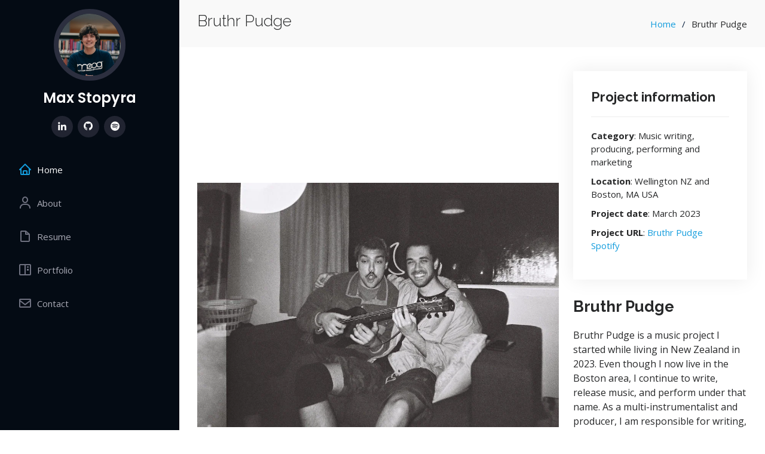

--- FILE ---
content_type: text/html
request_url: https://maxstopyra.com/pudge.html
body_size: 1758
content:
<!DOCTYPE html>
<html lang="en">

<head>
  <meta charset="utf-8">
  <meta content="width=device-width, initial-scale=1.0" name="viewport">

  <title>Bruthr Pudge</title>
  <meta content="Max Stopyra, an Electrical and Computer Engineer, presents his portfolio and resume on this website. Explore his diverse projects and professional background." name="description">
  <meta content="Max Stopyra, Olin College, Electrical Engineer, Computer Engineer, Musician, Programmer, Music Producer, Resume, Portfolio, Projects" name="keywords">

  <!-- Favicons -->
  <link href="assets/img/favicon.png" rel="icon">
  <link href="assets/img/apple-touch-icon.png" rel="apple-touch-icon">

  <!-- Google Fonts -->
  <link href="https://fonts.googleapis.com/css?family=Open+Sans:300,300i,400,400i,600,600i,700,700i|Raleway:300,300i,400,400i,500,500i,600,600i,700,700i|Poppins:300,300i,400,400i,500,500i,600,600i,700,700i" rel="stylesheet">

  <!-- Vendor CSS Files -->
  <link href="assets/vendor/aos/aos.css" rel="stylesheet">
  <link href="assets/vendor/bootstrap/css/bootstrap.min.css" rel="stylesheet">
  <link href="assets/vendor/bootstrap-icons/bootstrap-icons.css" rel="stylesheet">
  <link href="assets/vendor/boxicons/css/boxicons.min.css" rel="stylesheet">
  <link href="assets/vendor/glightbox/css/glightbox.min.css" rel="stylesheet">
  <link href="assets/vendor/swiper/swiper-bundle.min.css" rel="stylesheet">

  <!-- Main CSS File -->
  <link href="assets/css/style.css" rel="stylesheet">
</head>

<body>

  <!-- ======= Mobile nav toggle button ======= -->
  <i class="bi bi-list mobile-nav-toggle d-xl-none"></i>

  <!-- ======= Header ======= -->
  <header id="header">
    <div class="d-flex flex-column">

      <div class="profile">
        <img src="assets/img/profile-img.jpg" alt="" class="img-fluid rounded-circle">
        <h1 class="text-light"><a href="index.html">Max Stopyra</a></h1>
        <div class="social-links mt-3 text-center">
          <a target="_blank" rel="noopener noreferrer" href="https://www.linkedin.com/in/max-stopyra77/" aria-label="linkedin" class="linkedin"><i class="bx bxl-linkedin"></i></a>
          <a target="_blank" rel="noopener noreferrer" href="https://github.com/mstopyra" aria-label="github" class="github"><i class="bx bxl-github"></i></a>
          <a target="_blank" rel="noopener noreferrer" href="https://open.spotify.com/artist/6F4n12SxVzHwepJYb4kK9T?si=72TJmSemRbKLsYSGmISkrQa" aria-label="spotify" class="spotify"><i class="bx bxl-spotify"></i></a>
        </div>
      </div>

      <nav id="navbar" class="nav-menu navbar">
        <ul>
          <li><a href="index.html#hero" class="nav-link scrollto active"><i class="bx bx-home"></i> <span>Home</span></a></li>
          <li><a href="index.html#about" class="nav-link scrollto"><i class="bx bx-user"></i> <span>About</span></a></li>
          <li><a href="index.html#resume" class="nav-link scrollto"><i class="bx bx-file-blank"></i> <span>Resume</span></a></li>
          <li><a href="index.html#portfolio" class="nav-link scrollto"><i class="bx bx-book-content"></i> <span>Portfolio</span></a></li>
          <li><a href="index.html#contact" class="nav-link scrollto"><i class="bx bx-envelope"></i> <span>Contact</span></a></li>
        </ul>
      </nav><!-- .nav-menu -->
    </div>
  </header><!-- End Header -->

  <main id="main">

    <!-- ======= Breadcrumbs ======= -->
    <section id="breadcrumbs" class="breadcrumbs">
      <div class="container">

        <div class="d-flex justify-content-between align-items-center">
          <h2>Bruthr Pudge</h2>
          <ol>
            <li><a href="index.html">Home</a></li>
            <li>Bruthr Pudge</li>
          </ol>
        </div>

      </div>
    </section><!-- End Breadcrumbs -->

    <!-- ======= Portfolio Details Section ======= -->
    <section id="portfolio-details" class="portfolio-details">
      <div class="container">

        <div class="row gy-4">

          <div class="col-lg-8">
            <div class="portfolio-details-slider swiper">
              <div class="swiper-wrapper align-items-center">

                <div class="swiper-slide">
                  <img src="assets/img/portfolio/pudge-1.JPG" alt="">
                </div>

                <div class="swiper-slide">
                  <img src="assets/img/portfolio/pudge-2.jpg" alt="">
                </div>

                <div class="swiper-slide">
                  <img src="assets/img/portfolio/pudge-3.jpg" alt="">
                </div>

              </div>
              <div class="swiper-pagination"></div>
            </div>
          </div>

          <div class="col-lg-4">
            <div class="portfolio-info">
              <h3>Project information</h3>
              <ul>
                <li><strong>Category</strong>: Music writing, producing, performing and marketing</li>
                <li><strong>Location</strong>: Wellington NZ and Boston, MA USA</li>
                <li><strong>Project date</strong>: March 2023</li>
                <li><strong>Project URL</strong>: <a target="_blank" rel="noopener noreferrer" href="https://open.spotify.com/artist/6F4n12SxVzHwepJYb4kK9T?si=72TJmSemRbKLsYSGmISkrQa" aria-label="spotify">Bruthr Pudge Spotify</a></li>
              </ul>
            </div>
            <div class="portfolio-description">
              <h2>Bruthr Pudge</h2>
              <p>
                Bruthr Pudge is a music project I started while living in New Zealand in 2023. Even though I now live in the Boston area, I continue to write, release music, and perform under that name. As a multi-instrumentalist and producer, I am responsible for writing, recording, producing, mixing, mastering, and engineering all of the music for the project. I also handle all aspects of marketing and business for the band. You can find our music on all major streaming platforms and follow us on Instagram.              			  </p>
            </div>
          </div>

        </div>

      </div>
    </section><!-- End Portfolio Details Section -->

  </main><!-- End #main -->

  <!-- ======= Footer ======= -->
  <footer id="footer">
    <div class="container">      
    </div>
  </footer><!-- End  Footer -->

  <a href="#" aria-label="top" class="back-to-top d-flex align-items-center justify-content-center"><i class="bi bi-arrow-up-short"></i></a>

  <!-- Vendor JS Files -->
  <script src="assets/vendor/purecounter/purecounter_vanilla.js"></script>
  <script src="assets/vendor/aos/aos.js"></script>
  <script src="assets/vendor/bootstrap/js/bootstrap.bundle.min.js"></script>
  <script src="assets/vendor/glightbox/js/glightbox.min.js"></script>
  <script src="assets/vendor/isotope-layout/isotope.pkgd.min.js"></script>
  <script src="assets/vendor/swiper/swiper-bundle.min.js"></script>
  <script src="assets/vendor/typed.js/typed.umd.js"></script>
  <script src="assets/vendor/waypoints/noframework.waypoints.js"></script>
  <script src="assets/vendor/php-email-form/validate.js"></script>

  <!-- Main JS File -->
  <script src="assets/js/main.js"></script>

</body>

</html>

--- FILE ---
content_type: text/css
request_url: https://maxstopyra.com/assets/css/style.css
body_size: 3652
content:
/*--------------------------------------------------------------
# General
--------------------------------------------------------------*/
body {
  font-family: "Open Sans", sans-serif;
  color: #272829;
}

a {
  color: #149ddd;
  text-decoration: none;
  word-wrap:break-word;
}

a:hover {
  color: #37b3ed;
  text-decoration: none;
}

h1,
h2,
h3,
h4,
h5,
h6 {
  font-family: "Raleway", sans-serif;
}

/*--------------------------------------------------------------
# Back to top button
--------------------------------------------------------------*/
.back-to-top {
  position: fixed;
  visibility: hidden;
  opacity: 0;
  right: 15px;
  bottom: 15px;
  z-index: 996;
  background: #149ddd;
  width: 40px;
  height: 40px;
  border-radius: 50px;
  transition: all 0.4s;
}

.back-to-top i {
  font-size: 28px;
  color: #fff;
  line-height: 0;
}

.back-to-top:hover {
  background: #2eafec;
  color: #fff;
}

.back-to-top.active {
  visibility: visible;
  opacity: 1;
}

/*--------------------------------------------------------------
# Header
--------------------------------------------------------------*/
#header {
  position: fixed;
  top: 0;
  left: 0;
  bottom: 0;
  width: 300px;
  transition: all ease-in-out 0.5s;
  z-index: 9997;
  transition: all 0.5s;
  padding: 0 15px;
  background: #040b14;
  overflow-y: auto;
}

#header .profile img {
  margin: 15px auto;
  display: block;
  width: 120px;
  border: 8px solid #2c2f3f;
}

#header .profile h1 {
  font-size: 24px;
  margin: 0;
  padding: 0;
  font-weight: 600;
  -moz-text-align-last: center;
  text-align-last: center;
  font-family: "Poppins", sans-serif;
}

#header .profile h1 a,
#header .profile h1 a:hover {
  color: #fff;
  text-decoration: none;
}

#header .profile .social-links a {
  font-size: 18px;
  display: inline-block;
  background: #212431;
  color: #fff;
  line-height: 1;
  padding: 8px 0;
  margin-right: 4px;
  border-radius: 50%;
  text-align: center;
  width: 36px;
  height: 36px;
  transition: 0.3s;
}

#header .profile .social-links a:hover {
  background: #149ddd;
  color: #fff;
  text-decoration: none;
}

#main {
  margin-left: 300px;
}

.container,
.container-fluid {
  padding-left: 30px;
  padding-right: 30px;
}

@media (max-width: 1199px) {
  #header {
    left: -300px;
  }

  #main {
    margin-left: 0;
  }

  .container,
  .container-fluid {
    padding-left: 12px;
    padding-right: 12px;
  }
}

/*--------------------------------------------------------------
# Navigation Menu
--------------------------------------------------------------*/
/* Desktop Navigation */
.nav-menu {
  padding: 30px 0 0 0;
}

.nav-menu * {
  margin: 0;
  padding: 0;
  list-style: none;
}

.nav-menu>ul>li {
  position: relative;
  white-space: nowrap;
}

.nav-menu a,
.nav-menu a:focus {
  display: flex;
  align-items: center;
  color: #a8a9b4;
  padding: 12px 15px;
  margin-bottom: 8px;
  transition: 0.3s;
  font-size: 15px;
}

.nav-menu a i,
.nav-menu a:focus i {
  font-size: 24px;
  padding-right: 8px;
  color: #6f7180;
}

.nav-menu a:hover,
.nav-menu .active,
.nav-menu .active:focus,
.nav-menu li:hover>a {
  text-decoration: none;
  color: #fff;
}

.nav-menu a:hover i,
.nav-menu .active i,
.nav-menu .active:focus i,
.nav-menu li:hover>a i {
  color: #149ddd;
}

/* Mobile Navigation */
.mobile-nav-toggle {
  position: fixed;
  right: 15px;
  top: 15px;
  z-index: 9998;
  border: 0;
  font-size: 24px;
  transition: all 0.4s;
  outline: none !important;
  background-color: #149ddd;
  color: #fff;
  width: 40px;
  height: 40px;
  display: inline-flex;
  align-items: center;
  justify-content: center;
  line-height: 0;
  border-radius: 50px;
  cursor: pointer;
}

.mobile-nav-active {
  overflow: hidden;
}

.mobile-nav-active #header {
  left: 0;
}

/*--------------------------------------------------------------
# Hero Section
--------------------------------------------------------------*/
#hero {
  width: 100%;
  height: 100vh;
  background: url("../img/hero-bg.jpg") top center;
  background-size: cover;
}

#hero:before {
  content: "";
  background: rgba(5, 13, 24, 0.3);
  position: absolute;
  bottom: 0;
  top: 0;
  left: 0;
  right: 0;
  z-index: 1;
}

#hero .hero-container {
  position: relative;
  z-index: 2;
  min-width: 300px;
  left: -10%;
}

#hero h1 {
  margin: 0 0 10px 0;
  font-size: 64px;
  font-weight: 700;
  line-height: 56px;
  color: #fff;
}

#hero p {
  color: #fff;
  margin-bottom: 50px;
  font-size: 26px;
  font-family: "Poppins", sans-serif;
}

#hero p span {
  color: #fff;
  padding-bottom: 4px;
  letter-spacing: 1px;
  border-bottom: 3px solid #149ddd;
}

@media (min-width: 1024px) {
  #hero {
    background-attachment: fixed;
  }
}

@media (max-width: 768px) {
  #hero h1 {
    font-size: 28px;
    line-height: 36px;
  }

  #hero h2 {
    font-size: 18px;
    line-height: 24px;
    margin-bottom: 30px;
  }
}

/*--------------------------------------------------------------
# Sections General
--------------------------------------------------------------*/
section {
  padding: 60px 0;
  overflow: hidden;
}

.section-bg {
  background: #f5f8fd;
}

.section-title {
  padding-bottom: 30px;
}

.section-title h2 {
  font-size: 32px;
  font-weight: bold;
  margin-bottom: 20px;
  padding-bottom: 20px;
  position: relative;
  color: #173b6c;
}

.section-title h2::after {
  content: "";
  position: absolute;
  display: block;
  width: 50px;
  height: 3px;
  background: #149ddd;
  bottom: 0;
  left: 0;
}

.section-title p {
  margin-bottom: 0;
}

/*--------------------------------------------------------------
# About
--------------------------------------------------------------*/
.about .content h3 {
  font-weight: 700;
  font-size: 26px;
  color: #173b6c;
}

.about .content ul {
  list-style: none;
  padding: 0;
}

.about .content ul li {
  margin-bottom: 20px;
  display: flex;
  align-items: center;
}

.about .content ul strong {
  margin-right: 10px;
}

.about .content ul i {
  font-size: 16px;
  margin-right: 5px;
  color: #149ddd;
  line-height: 0;
}

.about .content p:last-child {
  margin-bottom: 0;
}

/*--------------------------------------------------------------
# Facts
--------------------------------------------------------------*/
.facts {
  padding-bottom: 30px;
}

.facts .count-box {
  padding: 30px;
  width: 100%;
}

.facts .count-box i {
  display: block;
  font-size: 44px;
  color: #149ddd;
  float: left;
  line-height: 0;
}

.facts .count-box span {
  font-size: 48px;
  line-height: 40px;
  display: block;
  font-weight: 700;
  color: #050d18;
  margin-left: 60px;
}

.facts .count-box p {
  padding: 15px 0 0 0;
  margin: 0 0 0 60px;
  font-family: "Raleway", sans-serif;
  font-size: 14px;
  color: #122f57;
}

.facts .count-box a {
  font-weight: 600;
  display: block;
  margin-top: 20px;
  color: #122f57;
  font-size: 15px;
  font-family: "Poppins", sans-serif;
  transition: ease-in-out 0.3s;
}

.facts .count-box a:hover {
  color: #1f5297;
}

/*--------------------------------------------------------------
# Akills
--------------------------------------------------------------*/
.skills .progress {
  height: 60px;
  display: block;
  background: none;
  border-radius: 0;
}

.skills .progress .skill {
  padding: 0;
  margin: 0 0 6px 0;
  text-transform: uppercase;
  display: block;
  font-weight: 600;
  font-family: "Poppins", sans-serif;
  color: #050d18;
}

.skills .progress .skill .val {
  float: right;
  font-style: normal;
}

.skills .progress-bar-wrap {
  background: #dce8f8;
  height: 10px;
}

.skills .progress-bar {
  width: 1px;
  height: 10px;
  transition: 0.9s;
  background-color: #149ddd;
}

/*--------------------------------------------------------------
# Resume
--------------------------------------------------------------*/
.resume .resume-title {
  font-size: 26px;
  font-weight: 700;
  margin-top: 20px;
  margin-bottom: 20px;
  color: #050d18;
}

.resume .resume-item {
  padding: 0 0 20px 20px;
  margin-top: -2px;
  border-left: 2px solid #1f5297;
  position: relative;
}

.resume .resume-item h4 {
  line-height: 18px;
  font-size: 18px;
  font-weight: 600;
  text-transform: uppercase;
  font-family: "Poppins", sans-serif;
  color: #050d18;
  margin-bottom: 10px;
}

.resume .resume-item h5 {
  font-size: 16px;
  background: #e4edf9;
  padding: 5px 15px;
  display: inline-block;
  font-weight: 600;
  margin-bottom: 10px;
}

.resume .resume-item ul {
  padding-left: 20px;
}

.resume .resume-item ul li {
  padding-bottom: 10px;
}

.resume .resume-item:last-child {
  padding-bottom: 0;
}

.resume .resume-item::before {
  content: "";
  position: absolute;
  width: 16px;
  height: 16px;
  border-radius: 50px;
  left: -9px;
  top: 0;
  background: #fff;
  border: 2px solid #1f5297;
}

/*--------------------------------------------------------------
# Portfolio
--------------------------------------------------------------*/
.portfolio .portfolio-item {
  margin-bottom: 30px;
}

.portfolio #portfolio-flters {
  padding: 0;
  margin: 0 auto 35px auto;
  list-style: none;
  text-align: center;
  background: #fff;
  border-radius: 50px;
  padding: 2px 15px;
}

.portfolio #portfolio-flters li {
  cursor: pointer;
  display: inline-block;
  padding: 10px 15px 8px 15px;
  font-size: 14px;
  font-weight: 600;
  line-height: 1;
  text-transform: uppercase;
  color: #272829;
  margin-bottom: 5px;
  transition: all 0.3s ease-in-out;
}

.portfolio #portfolio-flters li:hover,
.portfolio #portfolio-flters li.filter-active {
  color: #149ddd;
}

.portfolio #portfolio-flters li:last-child {
  margin-right: 0;
}

.portfolio .portfolio-wrap {
  transition: 0.3s;
  position: relative;
  overflow: hidden;
  z-index: 1;
}

.portfolio .portfolio-wrap::before {
  content: "";
  background: rgba(255, 255, 255, 0.5);
  position: absolute;
  left: 0;
  right: 0;
  top: 0;
  bottom: 0;
  transition: all ease-in-out 0.3s;
  z-index: 2;
  opacity: 0;
}

.portfolio .portfolio-wrap .portfolio-links {
  opacity: 1;
  left: 0;
  right: 0;
  bottom: -600px;
  z-index: 3;
  position: absolute;
  transition: all ease-in-out 0.3s;
  display: flex;
  justify-content: center;
  width: 100%;
  height: 100%;
}

.portfolio .portfolio-wrap .portfolio-links a {
  color: #fff;
  font-size: 28px;
  text-align: center;
  background: rgba(20, 157, 221, 0.75);
  transition: 0.3s;
  width: 100%;
}

.portfolio .portfolio-wrap .portfolio-links a:hover {
  background: rgba(20, 157, 221, 0.95);
  opacity: .75;
}

.portfolio .portfolio-wrap .portfolio-links a+a {
  border-left: 1px solid #37b3ed;
}

.portfolio .portfolio-wrap:hover::before {
  top: 0;
  left: 0;
  right: 0;
  bottom: 0;
  opacity: 1;
}

.portfolio .portfolio-wrap:hover .portfolio-links {
  opacity: 1;
  bottom: 0;
}

.portfolio .portfolio-wrap .portfolio-info {
  opacity: 0;
  position: absolute;
  top: 0;
  left: 0;
  right: 0;
  bottom: 0;
  text-align: center;
  z-index: inherit;
  pointer-events:none; 
  transition: all ease-in-out 0.3s;
  display: flex;
  flex-direction: column;
  justify-content: center;
  align-items: center;
}

.portfolio .portfolio-wrap .portfolio-info h4 {
  font-size: 20px;
  color: #fff;
  font-weight: 600;
  text-transform: uppercase;
}

.portfolio .portfolio-wrap .portfolio-info p {
  color: #fff;
  font-size: 14px;
  padding: 0;
  margin: 0;
}
.portfolio .portfolio-wrap:hover .portfolio-info {
  opacity: 1;
}

/*--------------------------------------------------------------
# Portfolio Details
--------------------------------------------------------------*/
.portfolio-details {
  padding-top: 40px;
}

.portfolio-details .portfolio-details-slider img {
  width: 100%;
}

.portfolio-details .portfolio-details-slider .swiper-pagination {
  margin-top: 20px;
  position: relative;
}

.portfolio-details .portfolio-details-slider .swiper-pagination .swiper-pagination-bullet {
  width: 12px;
  height: 12px;
  background-color: #fff;
  opacity: 1;
  border: 1px solid #149ddd;
}

.portfolio-details .portfolio-details-slider .swiper-pagination .swiper-pagination-bullet-active {
  background-color: #149ddd;
}

.portfolio-details .portfolio-info {
  padding: 30px;
  box-shadow: 0px 0 30px rgba(5, 13, 24, 0.08);
}

.portfolio-details .portfolio-info h3 {
  font-size: 22px;
  font-weight: 700;
  margin-bottom: 20px;
  padding-bottom: 20px;
  border-bottom: 1px solid #eee;
}

.portfolio-details .portfolio-info ul {
  list-style: none;
  padding: 0;
  font-size: 15px;
}

.portfolio-details .portfolio-info ul li+li {
  margin-top: 10px;
}

.portfolio-details .portfolio-description {
  padding-top: 30px;
}

.portfolio-details .portfolio-description h2 {
  font-size: 26px;
  font-weight: 700;
  margin-bottom: 20px;
}

.portfolio-details .portfolio-description p {
  padding: 0;
}

/*--------------------------------------------------------------
# Services
--------------------------------------------------------------*/
.services .icon-box {
  margin-bottom: 20px;
}

.services .icon {
  float: left;
  display: flex;
  align-items: center;
  justify-content: center;
  width: 54px;
  height: 54px;
  background: #149ddd;
  border-radius: 50%;
  transition: 0.5s;
  border: 1px solid #149ddd;
}

.services .icon i {
  color: #fff;
  font-size: 24px;
  line-height: 0;
}

.services .icon-box:hover .icon {
  background: #fff;
}

.services .icon-box:hover .icon i {
  color: #149ddd;
}

.services .title {
  margin-left: 80px;
  font-weight: 700;
  margin-bottom: 15px;
  font-size: 18px;
}

.services .title a {
  color: #343a40;
}

.services .title a:hover {
  color: #149ddd;
}

.services .description {
  margin-left: 80px;
  line-height: 24px;
  font-size: 14px;
}

/*--------------------------------------------------------------
# Testimonials
--------------------------------------------------------------*/
.testimonials .testimonials-carousel,
.testimonials .testimonials-slider {
  overflow: hidden;
}

.testimonials .testimonial-item {
  box-sizing: content-box;
  text-align: center;
  min-height: 320px;
}

.testimonials .testimonial-item .testimonial-img {
  width: 90px;
  border-radius: 50%;
  margin: 0 auto;
}

.testimonials .testimonial-item h3 {
  font-size: 18px;
  font-weight: bold;
  margin: 10px 0 5px 0;
  color: #111;
}

.testimonials .testimonial-item h4 {
  font-size: 14px;
  color: #999;
  margin: 0;
}

.testimonials .testimonial-item .quote-icon-left,
.testimonials .testimonial-item .quote-icon-right {
  color: #c3e8fa;
  font-size: 26px;
}

.testimonials .testimonial-item .quote-icon-left {
  display: inline-block;
  left: -5px;
  position: relative;
}

.testimonials .testimonial-item .quote-icon-right {
  display: inline-block;
  right: -5px;
  position: relative;
  top: 10px;
}

.testimonials .testimonial-item p {
  font-style: italic;
  margin: 0 15px 15px 15px;
  padding: 20px;
  background: #fff;
  position: relative;
  margin-bottom: 35px;
  border-radius: 6px;
  box-shadow: 0px 2px 15px rgba(0, 0, 0, 0.1);
}

.testimonials .testimonial-item p::after {
  content: "";
  width: 0;
  height: 0;
  border-top: 20px solid #fff;
  border-right: 20px solid transparent;
  border-left: 20px solid transparent;
  position: absolute;
  bottom: -20px;
  left: calc(50% - 20px);
}

.testimonials .swiper-pagination {
  margin-top: 20px;
  position: relative;
}

.testimonials .swiper-pagination .swiper-pagination-bullet {
  width: 12px;
  height: 12px;
  background-color: #fff;
  opacity: 1;
  border: 1px solid #149ddd;
}

.testimonials .swiper-pagination .swiper-pagination-bullet-active {
  background-color: #149ddd;
}

/*--------------------------------------------------------------
# Contact
--------------------------------------------------------------*/
.contact {
  padding-bottom: 130px;
}

.contact .info {
  padding: 30px;
  background: #fff;
  width: 100%;
  box-shadow: 0 0 24px 0 rgba(0, 0, 0, 0.12);
}

.contact .info i {
  font-size: 20px;
  color: #149ddd;
  float: left;
  width: 44px;
  height: 44px;
  background: #dff3fc;
  display: flex;
  justify-content: center;
  align-items: center;
  border-radius: 50px;
  transition: all 0.3s ease-in-out;
}

.contact .info h4 {
  padding: 0 0 0 60px;
  font-size: 22px;
  font-weight: 600;
  margin-bottom: 5px;
  color: #050d18;
}

.contact .info p {
  padding: 0 0 10px 60px;
  margin-bottom: 20px;
  font-size: 14px;
  color: #173b6c;
}

.contact .info .email p {
  padding-top: 5px;
}

.contact .info .social-links {
  padding-left: 60px;
}

.contact .info .social-links a {
  font-size: 18px;
  display: inline-block;
  background: #333;
  color: #fff;
  line-height: 1;
  padding: 8px 0;
  border-radius: 50%;
  text-align: center;
  width: 36px;
  height: 36px;
  transition: 0.3s;
  margin-right: 10px;
}

.contact .info .social-links a:hover {
  background: #149ddd;
  color: #fff;
}

.contact .info .email:hover i,
.contact .info .address:hover i,
.contact .info .linkedin:hover i,
.contact .info .github:hover i,
.contact .info .spotify:hover i,
.contact .info .adobe:hover i,
.contact .info .phone:hover i {
  background: #149ddd;
  color: #fff;
}

.contact .php-email-form {
  width: 100%;
  padding: 30px;
  background: #fff;
  box-shadow: 0 0 24px 0 rgba(0, 0, 0, 0.12);
}

.contact .php-email-form .form-group {
  padding-bottom: 8px;
}

.contact .php-email-form .validate {
  display: none;
  color: red;
  margin: 0 0 15px 0;
  font-weight: 400;
  font-size: 13px;
}

.contact .php-email-form .error-message {
  display: none;
  color: #fff;
  background: #ed3c0d;
  text-align: left;
  padding: 15px;
  font-weight: 600;
}

.contact .php-email-form .error-message br+br {
  margin-top: 25px;
}

.contact .php-email-form .sent-message {
  display: none;
  color: #fff;
  background: #18d26e;
  text-align: center;
  padding: 15px;
  font-weight: 600;
}

.contact .php-email-form .loading {
  display: none;
  background: #fff;
  text-align: center;
  padding: 15px;
}

.contact .php-email-form .loading:before {
  content: "";
  display: inline-block;
  border-radius: 50%;
  width: 24px;
  height: 24px;
  margin: 0 10px -6px 0;
  border: 3px solid #18d26e;
  border-top-color: #eee;
  animation: animate-loading 1s linear infinite;
}

.contact .php-email-form .form-group {
  margin-bottom: 15px;
}

.contact .php-email-form label {
  padding-bottom: 8px;
}

.contact .php-email-form input,
.contact .php-email-form textarea {
  border-radius: 0;
  box-shadow: none;
  font-size: 14px;
}

.contact .php-email-form input {
  height: 44px;
}

.contact .php-email-form textarea {
  padding: 10px 15px;
}

.contact .php-email-form button[type=submit] {
  background: #149ddd;
  border: 0;
  padding: 10px 24px;
  color: #fff;
  transition: 0.4s;
  border-radius: 4px;
}

.contact .php-email-form button[type=submit]:hover {
  background: #37b3ed;
}

@keyframes animate-loading {
  0% {
    transform: rotate(0deg);
  }

  100% {
    transform: rotate(360deg);
  }
}

/*--------------------------------------------------------------
# Breadcrumbs
--------------------------------------------------------------*/
.breadcrumbs {
  padding: 20px 0;
  background: #f9f9f9;
}

.breadcrumbs h2 {
  font-size: 26px;
  font-weight: 300;
}

.breadcrumbs ol {
  display: flex;
  flex-wrap: wrap;
  list-style: none;
  padding: 0;
  margin: 0;
  font-size: 15px;
}

.breadcrumbs ol li+li {
  padding-left: 10px;
}

.breadcrumbs ol li+li::before {
  display: inline-block;
  padding-right: 10px;
  color: #0e2442;
  content: "/";
}

@media (max-width: 768px) {
  .breadcrumbs .d-flex {
    display: block !important;
  }

  .breadcrumbs ol {
    display: block;
  }

  .breadcrumbs ol li {
    display: inline-block;
  }
}
/*--------------------------------------------------------------
# Music Portfolio
--------------------------------------------------------------*/
/* Music samples inside portfolio-details */
.music-samples { }

.music-sample {
  background: #fff;
  padding: 20px;
  margin-bottom: 20px;
  border-radius: 6px;
  box-shadow: 0 0 24px 0 rgba(5, 13, 24, 0.08);
}

.music-sample h3 {
  font-size: 18px;
  font-weight: 700;
  margin-bottom: 8px;
  color: #050d18;
}

.music-sample-desc {
  font-size: 14px;
  color: #173b6c;
  margin-bottom: 12px;
}

.music-sample audio {
  width: 100%;
  display: block;
}

.music-sample-note {
  font-size: 12px;
  color: #777;
  margin-top: 6px;
  margin-bottom: 0;
}

/* Paragraph above the grid */
.music-more-intro {
  margin-top: 10px;
  margin-bottom: 10px;
}

.music-more-intro p {
  font-size: 14px;
  color: #173b6c;
  margin: 0;
}

/* Grid of small title-only samples */
.music-sample-grid {
  margin-top: 10px;
}

.music-sample-mini {
  background: #fff;
  padding: 14px 16px;
  border-radius: 6px;
  box-shadow: 0 0 16px 0 rgba(5, 13, 24, 0.06);
}

.music-sample-mini h4 {
  font-size: 14px;
  font-weight: 700;
  margin: 0 0 6px;
  color: #050d18;
}

.music-sample-mini audio {
  width: 100%;
  display: block;
}

.music-title {
  font-size: 18px;
  font-weight: 700;
  margin: 0 0 10px;
  color: #050d18; /* same color as your portfolio card headings */
}
/*--------------------------------------------------------------
# Footer
--------------------------------------------------------------*/
#footer {
  padding: 15px;
  color: #f4f6fd;
  font-size: 14px;
  position: fixed;
  left: 0;
  bottom: 0;
  width: 300px;
  z-index: 9999;
  background: #040b14;
}

#footer .copyright {
  text-align: center;
}

#footer .credits {
  padding-top: 5px;
  text-align: center;
  font-size: 13px;
  color: #eaebf0;
}

@media (max-width: 1199px) {
  #footer {
    position: static;
    width: auto;
    padding-right: 20px 15px;
  }
}

--- FILE ---
content_type: application/x-javascript
request_url: https://maxstopyra.com/assets/vendor/php-email-form/validate.js
body_size: 576
content:
/**
* PHP Email Form Validation - v3.6
*/
(function () {
  "use strict";

  let forms = document.querySelectorAll('.php-email-form');

  forms.forEach( function(e) {
    e.addEventListener('submit', function(event) {
      event.preventDefault();

      let thisForm = this;

      let action = thisForm.getAttribute('action');
      let recaptcha = thisForm.getAttribute('data-recaptcha-site-key');
      
      if( ! action ) {
        displayError(thisForm, 'The form action property is not set!');
        return;
      }
      thisForm.querySelector('.loading').classList.add('d-block');
      thisForm.querySelector('.error-message').classList.remove('d-block');
      thisForm.querySelector('.sent-message').classList.remove('d-block');

      let formData = new FormData( thisForm );

      if ( recaptcha ) {
        if(typeof grecaptcha !== "undefined" ) {
          grecaptcha.ready(function() {
            try {
              grecaptcha.execute(recaptcha, {action: 'php_email_form_submit'})
              .then(token => {
                formData.set('recaptcha-response', token);
                php_email_form_submit(thisForm, action, formData);
              })
            } catch(error) {
              displayError(thisForm, error);
            }
          });
        } else {
          displayError(thisForm, 'The reCaptcha javascript API url is not loaded!')
        }
      } else {
        php_email_form_submit(thisForm, action, formData);
      }
    });
  });

  function php_email_form_submit(thisForm, action, formData) {
    fetch(action, {
      method: 'POST',
      body: formData,
      headers: {'X-Requested-With': 'XMLHttpRequest'}
    })
    .then(response => {
      if( response.ok ) {
        return response.text();
      } else {
        throw new Error(`${response.status} ${response.statusText} ${response.url}`); 
      }
    })
    .then(data => {
      thisForm.querySelector('.loading').classList.remove('d-block');
      if (data.trim() == 'OK') {
        thisForm.querySelector('.sent-message').classList.add('d-block');
        thisForm.reset(); 
      } else {
        throw new Error(data ? data : 'Form submission failed and no error message returned from: ' + action); 
      }
    })
    .catch((error) => {
      displayError(thisForm, error);
    });
  }

  function displayError(thisForm, error) {
    thisForm.querySelector('.loading').classList.remove('d-block');
    thisForm.querySelector('.error-message').innerHTML = error;
    thisForm.querySelector('.error-message').classList.add('d-block');
  }

})();
